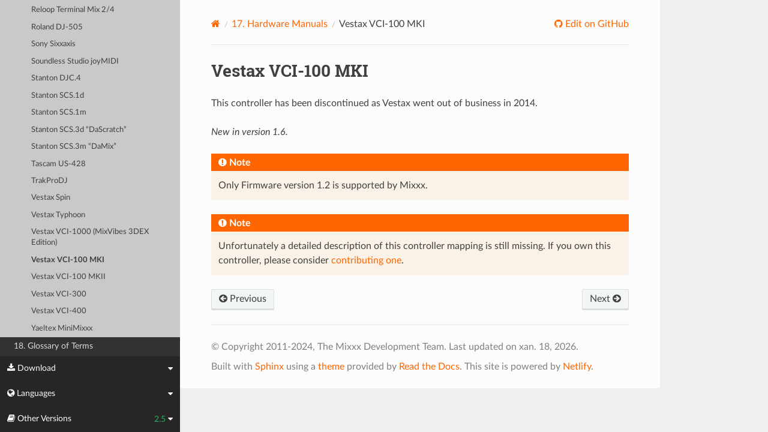

--- FILE ---
content_type: text/html; charset=UTF-8
request_url: https://manual.mixxx.org/2.5/gl/hardware/controllers/vestax_vci_100mki.html
body_size: 4540
content:


<!DOCTYPE html>
<html class="writer-html5" lang="en">
<head>
  <meta charset="utf-8" /><meta name="generator" content="Docutils 0.19: https://docutils.sourceforge.io/" />

  <meta name="viewport" content="width=device-width, initial-scale=1.0" />
  <title>Vestax VCI-100 MKI &mdash; Mixxx User Manual</title>
      <link rel="stylesheet" type="text/css" href="../../_static/pygments.css" />
      <link rel="stylesheet" type="text/css" href="../../_static/css/theme.css" />
      <link rel="stylesheet" type="text/css" href="../../_static/graphviz.css" />
      <link rel="stylesheet" type="text/css" href="../../_static/css/mixxx.css" />
      <link rel="stylesheet" type="text/css" href="../../_static/css/widget-sidebar.css" />

  
    <link rel="shortcut icon" href="../../_static/favicon.ico"/>
      <script src="../../_static/jquery.js"></script>
      <script src="../../_static/_sphinx_javascript_frameworks_compat.js"></script>
      <script data-url_root="../../" id="documentation_options" src="../../_static/documentation_options.js"></script>
      <script src="../../_static/doctools.js"></script>
      <script src="../../_static/sphinx_highlight.js"></script>
      <script src="../../_static/js/widget-sidebar.js"></script>
    <script src="../../_static/js/theme.js"></script>
    <link rel="index" title="Index" href="../../genindex.html" />
    <link rel="search" title="Search" href="../../search.html" />
    <link rel="next" title="Vestax VCI-100 MKII" href="vestax_vci_100mkii.html" />
    <link rel="prev" title="Vestax VCI-1000 (MixVibes 3DEX Edition)" href="vestax_vci_100_mixvibes_3dex_edition.html" /> 
</head>

<body class="wy-body-for-nav"> 
  <div class="wy-grid-for-nav">
    <nav data-toggle="wy-nav-shift" class="wy-nav-side">
      <div class="wy-side-scroll">
        <div class="wy-side-nav-search" >

          
          
          <a class='icon icon-home' href='/2.5/gl/'>
            Mixxx
              <img src="../../_static/mixxx-icon-logo-symbolic.svg" class="logo" alt="Logo"/>
          </a>
<div role="search">
  <form id="rtd-search-form" class="wy-form" action="../../search.html" method="get">
    <input type="text" name="q" placeholder="Search docs" aria-label="Search docs" />
    <input type="hidden" name="check_keywords" value="yes" />
    <input type="hidden" name="area" value="default" />
  </form>
</div>
        </div><div class="wy-menu wy-menu-vertical" data-spy="affix" role="navigation" aria-label="Navigation menu">
              <ul class="current">
<li class="toctree-l1"><a class='reference internal' href='/2.5/gl/chapters/introduction'>1. Introduction to Mixxx</a></li>
<li class="toctree-l1"><a class='reference internal' href='/2.5/gl/chapters/getting_started'>2. Getting Started</a></li>
<li class="toctree-l1"><a class='reference internal' href='/2.5/gl/chapters/user_interface'>3. The Mixxx User Interface</a></li>
<li class="toctree-l1"><a class='reference internal' href='/2.5/gl/chapters/library'>4. The Mixxx Library</a></li>
<li class="toctree-l1"><a class='reference internal' href='/2.5/gl/chapters/hardware'>5. DJ Hardware</a></li>
<li class="toctree-l1"><a class='reference internal' href='/2.5/gl/chapters/example_setups'>6. Example Setups</a></li>
<li class="toctree-l1"><a class='reference internal' href='/2.5/gl/chapters/controlling_mixxx'>7. Controlling Mixxx</a></li>
<li class="toctree-l1"><a class='reference internal' href='/2.5/gl/chapters/vinyl_control'>8. Vinyl Control / DVS</a></li>
<li class="toctree-l1"><a class='reference internal' href='/2.5/gl/chapters/microphones'>9. Using Microphones</a></li>
<li class="toctree-l1"><a class='reference internal' href='/2.5/gl/chapters/livebroadcasting'>10. Live Broadcasting - Start your own Internet radio</a></li>
<li class="toctree-l1"><a class='reference internal' href='/2.5/gl/chapters/effects'>11. Efectos</a></li>
<li class="toctree-l1"><a class='reference internal' href='/2.5/gl/chapters/djing_with_mixxx'>12. DJing With Mixxx</a></li>
<li class="toctree-l1"><a class='reference internal' href='/2.5/gl/chapters/preferences'>13. Preferencias</a></li>
<li class="toctree-l1"><a class='reference internal' href='/2.5/gl/chapters/advanced_topics'>14. Advanced Topics</a></li>
<li class="toctree-l1"><a class='reference internal' href='/2.5/gl/chapters/getting_involved'>15. Contributing to the Project</a></li>
<li class="toctree-l1"><a class='reference internal' href='/2.5/gl/chapters/appendix'>16. Appendix</a></li>
<li class="toctree-l1 current"><a class='reference internal' href='/2.5/gl/hardware/manuals'>17. Hardware Manuals</a><ul class="current">
<li class="toctree-l2 current"><a class='reference internal' href='/2.5/gl/hardware/manuals#controllers'>17.1. Controladores</a><ul class="current">
<li class="toctree-l3"><a class='reference internal' href='/2.5/gl/hardware/controllers/akai_lpd8'>Akai LPD8</a></li>
<li class="toctree-l3"><a class='reference internal' href='/2.5/gl/hardware/controllers/akai_mpd24'>Akai MPD24</a></li>
<li class="toctree-l3"><a class='reference internal' href='/2.5/gl/hardware/controllers/allen_heath_xone_k2_k1'>Allen &amp; Heath Xone:K2</a></li>
<li class="toctree-l3"><a class='reference internal' href='/2.5/gl/hardware/controllers/american_audio_radius_2000'>American Audio Radius 2000</a></li>
<li class="toctree-l3"><a class='reference internal' href='/2.5/gl/hardware/controllers/american_audio_vms2'>American Audio VMS2</a></li>
<li class="toctree-l3"><a class='reference internal' href='/2.5/gl/hardware/controllers/american_audio_vms4'>American Audio VMS4/4.1</a></li>
<li class="toctree-l3"><a class='reference internal' href='/2.5/gl/hardware/controllers/arturia_keylab_mk1'>Arturia KeyLab Mk 1</a></li>
<li class="toctree-l3"><a class='reference internal' href='/2.5/gl/hardware/controllers/behringer_bcd2000'>Behringer BCD2000</a></li>
<li class="toctree-l3"><a class='reference internal' href='/2.5/gl/hardware/controllers/behringer_bcd3000'>Behringer BCD3000</a></li>
<li class="toctree-l3"><a class='reference internal' href='/2.5/gl/hardware/controllers/behringer_bcr2000'>Behringer BCR2000</a></li>
<li class="toctree-l3"><a class='reference internal' href='/2.5/gl/hardware/controllers/behringer_cmd_micro'>Behringer CMD Micro</a></li>
<li class="toctree-l3"><a class='reference internal' href='/2.5/gl/hardware/controllers/behringer_cmd_mm_1'>Behringer CMD MM-1</a></li>
<li class="toctree-l3"><a class='reference internal' href='/2.5/gl/hardware/controllers/behringer_cmd_studio_4a'>Behringer CMD STUDIO 4a</a></li>
<li class="toctree-l3"><a class='reference internal' href='/2.5/gl/hardware/controllers/behringer_ddm4000'>Behringer DDM4000</a></li>
<li class="toctree-l3"><a class='reference internal' href='/2.5/gl/hardware/controllers/denon_dn_hs5500'>Denon DN-HS5500</a></li>
<li class="toctree-l3"><a class='reference internal' href='/2.5/gl/hardware/controllers/denon_dn_sc2000'>Denon DN-SC2000</a></li>
<li class="toctree-l3"><a class='reference internal' href='/2.5/gl/hardware/controllers/denon_mc3000'>Denon MC3000</a></li>
<li class="toctree-l3"><a class='reference internal' href='/2.5/gl/hardware/controllers/denon_mc4000'>Denon MC4000</a></li>
<li class="toctree-l3"><a class='reference internal' href='/2.5/gl/hardware/controllers/denon_mc6000mk2'>Denon MC6000MK2</a></li>
<li class="toctree-l3"><a class='reference internal' href='/2.5/gl/hardware/controllers/denon_mc7000'>Denon MC7000</a></li>
<li class="toctree-l3"><a class='reference internal' href='/2.5/gl/hardware/controllers/dj_tech_cdj_101'>DJ Tech CDJ 101</a></li>
<li class="toctree-l3"><a class='reference internal' href='/2.5/gl/hardware/controllers/dj_tech_djm_101'>DJ Tech DJM 101</a></li>
<li class="toctree-l3"><a class='reference internal' href='/2.5/gl/hardware/controllers/dj_tech_imix_reload'>DJ Tech iMix Reload</a></li>
<li class="toctree-l3"><a class='reference internal' href='/2.5/gl/hardware/controllers/dj_tech_kontrol_one'>DJ Tech Kontrol One</a></li>
<li class="toctree-l3"><a class='reference internal' href='/2.5/gl/hardware/controllers/dj_tech_mix_101'>DJ-Tech MIX-101</a></li>
<li class="toctree-l3"><a class='reference internal' href='/2.5/gl/hardware/controllers/dj_tech_mixer_one'>DJ Tech Mixer One</a></li>
<li class="toctree-l3"><a class='reference internal' href='/2.5/gl/hardware/controllers/dj_techtools_midi_figher_classic'>DJ TechTools MIDI Fighter Classic</a></li>
<li class="toctree-l3"><a class='reference internal' href='/2.5/gl/hardware/controllers/dj_techtools_midi_fighter_spectra'>DJ TechTools MIDI Fighter Spectra</a></li>
<li class="toctree-l3"><a class='reference internal' href='/2.5/gl/hardware/controllers/dj_techtools_midi_fighter_twister'>DJ TechTools MIDI Fighter Twister</a></li>
<li class="toctree-l3"><a class='reference internal' href='/2.5/gl/hardware/controllers/eks_otus'>EKS Otus</a></li>
<li class="toctree-l3"><a class='reference internal' href='/2.5/gl/hardware/controllers/electrix_tweaker'>Electrix Tweaker</a></li>
<li class="toctree-l3"><a class='reference internal' href='/2.5/gl/hardware/controllers/evolution_x_session'>Evolution X-Session</a></li>
<li class="toctree-l3"><a class='reference internal' href='/2.5/gl/hardware/controllers/faderfox_dj2'>FaderFox DJ2</a></li>
<li class="toctree-l3"><a class='reference internal' href='/2.5/gl/hardware/controllers/gemini_cdmp_7000'>Gemini CDMP-7000</a></li>
<li class="toctree-l3"><a class='reference internal' href='/2.5/gl/hardware/controllers/gemini_firstmix'>Gemini FirstMix</a></li>
<li class="toctree-l3"><a class='reference internal' href='/2.5/gl/hardware/controllers/hercules_dj_console_4_mx'>Hercules DJ Console 4-Mx</a></li>
<li class="toctree-l3"><a class='reference internal' href='/2.5/gl/hardware/controllers/hercules_dj_console_mac_edition'>Hercules DJ Console (Mac Edition)</a></li>
<li class="toctree-l3"><a class='reference internal' href='/2.5/gl/hardware/controllers/hercules_dj_console_mk1'>Hercules DJ Console MK1</a></li>
<li class="toctree-l3"><a class='reference internal' href='/2.5/gl/hardware/controllers/hercules_dj_console_mk2'>Hercules DJ Console MK2</a></li>
<li class="toctree-l3"><a class='reference internal' href='/2.5/gl/hardware/controllers/hercules_dj_console_mk4'>Hercules DJ Console MK4</a></li>
<li class="toctree-l3"><a class='reference internal' href='/2.5/gl/hardware/controllers/hercules_dj_console_rmx'>Hercules DJ Console RMX</a></li>
<li class="toctree-l3"><a class='reference internal' href='/2.5/gl/hardware/controllers/hercules_dj_console_rmx2'>Hercules DJ Console RMX2</a></li>
<li class="toctree-l3"><a class='reference internal' href='/2.5/gl/hardware/controllers/hercules_djcontrol_mix'>Hercules DJControl MIX</a></li>
<li class="toctree-l3"><a class='reference internal' href='/2.5/gl/hardware/controllers/hercules_djcontrol_air'>Hercules DJControl AIR</a></li>
<li class="toctree-l3"><a class='reference internal' href='/2.5/gl/hardware/controllers/hercules_djcontrol_compact'>Hercules DJControl Compact</a></li>
<li class="toctree-l3"><a class='reference internal' href='/2.5/gl/hardware/controllers/hercules_djcontrol_inpulse_200'>Hercules DJControl Inpulse 200</a></li>
<li class="toctree-l3"><a class='reference internal' href='/2.5/gl/hardware/controllers/hercules_djcontrol_inpulse_300'>Hercules DJControl Inpulse 300</a></li>
<li class="toctree-l3"><a class='reference internal' href='/2.5/gl/hardware/controllers/hercules_djcontrol_inpulse_500'>Hercules DJControl Inpulse 500</a></li>
<li class="toctree-l3"><a class='reference internal' href='/2.5/gl/hardware/controllers/hercules_djcontrol_instinct'>Hercules DJControl Instinct (S)</a></li>
<li class="toctree-l3"><a class='reference internal' href='/2.5/gl/hardware/controllers/hercules_djcontrol_jogvision'>Hercules DJControl Jogvision</a></li>
<li class="toctree-l3"><a class='reference internal' href='/2.5/gl/hardware/controllers/hercules_djcontrol_mp3'>Hercules DJControl MP3</a></li>
<li class="toctree-l3"><a class='reference internal' href='/2.5/gl/hardware/controllers/hercules_djcontrol_mp3_e2'>Hercules DJControl MP3 e2 / MP3 LE / Glow</a></li>
<li class="toctree-l3"><a class='reference internal' href='/2.5/gl/hardware/controllers/hercules_djcontrol_starlight'>Hercules DJControl Starlight</a></li>
<li class="toctree-l3"><a class='reference internal' href='/2.5/gl/hardware/controllers/hercules_p32_dj'>Hercules P32 DJ</a></li>
<li class="toctree-l3"><a class='reference internal' href='/2.5/gl/hardware/controllers/icon_icontrols'>Icon iControls</a></li>
<li class="toctree-l3"><a class='reference internal' href='/2.5/gl/hardware/controllers/icon_p1_nano'>Icon P1-Nano</a></li>
<li class="toctree-l3"><a class='reference internal' href='/2.5/gl/hardware/controllers/ion_discover_dj'>ION Discover DJ</a></li>
<li class="toctree-l3"><a class='reference internal' href='/2.5/gl/hardware/controllers/ion_discover_dj_pro'>ION Discover DJ Pro</a></li>
<li class="toctree-l3"><a class='reference internal' href='/2.5/gl/hardware/controllers/keith_mcmillen_quneo'>Keith McMillen QuNeo</a></li>
<li class="toctree-l3"><a class='reference internal' href='/2.5/gl/hardware/controllers/kontrol_dj_kdj500'>Kontrol DJ KDJ500</a></li>
<li class="toctree-l3"><a class='reference internal' href='/2.5/gl/hardware/controllers/korg_kaoss_dj'>Korg Kaoss DJ controller</a></li>
<li class="toctree-l3"><a class='reference internal' href='/2.5/gl/hardware/controllers/korg_nanokontrol'>Korg nanoKONTROL</a></li>
<li class="toctree-l3"><a class='reference internal' href='/2.5/gl/hardware/controllers/korg_nanokontrol2'>Korg nanoKONTROL2</a></li>
<li class="toctree-l3"><a class='reference internal' href='/2.5/gl/hardware/controllers/korg_nanopad2'>Korg nanoPAD2</a></li>
<li class="toctree-l3"><a class='reference internal' href='/2.5/gl/hardware/controllers/m_audio_x_session_pro'>M-Audio X-Session Pro</a></li>
<li class="toctree-l3"><a class='reference internal' href='/2.5/gl/hardware/controllers/m_audio_xponent'>M-Audio Torq Xponent</a></li>
<li class="toctree-l3"><a class='reference internal' href='/2.5/gl/hardware/controllers/miditech_midicontrol'>Miditech Midicontrol</a></li>
<li class="toctree-l3"><a class='reference internal' href='/2.5/gl/hardware/controllers/mixman_dm2'>Mixman DM2</a></li>
<li class="toctree-l3"><a class='reference internal' href='/2.5/gl/hardware/controllers/mixvibes_u_mix_control_2'>MixVibes U-Mix Control (Pro) 2</a></li>
<li class="toctree-l3"><a class='reference internal' href='/2.5/gl/hardware/controllers/mvave_smc_mixer'>M-Vave SMC-Mixer</a></li>
<li class="toctree-l3"><a class='reference internal' href='/2.5/gl/hardware/controllers/mvave_smk-25-ii'>M-Vave SMK-25 II</a></li>
<li class="toctree-l3"><a class='reference internal' href='/2.5/gl/hardware/controllers/native_instruments_traktor_kontrol_f1'>Native Instruments Traktor Kontrol F1</a></li>
<li class="toctree-l3"><a class='reference internal' href='/2.5/gl/hardware/controllers/native_instruments_traktor_kontrol_s2_mk1'>Native Instruments Traktor Kontrol S2 MK1</a></li>
<li class="toctree-l3"><a class='reference internal' href='/2.5/gl/hardware/controllers/native_instruments_traktor_kontrol_s2_mk2'>Native Instruments Traktor Kontrol S2 MK2</a></li>
<li class="toctree-l3"><a class='reference internal' href='/2.5/gl/hardware/controllers/native_instruments_traktor_kontrol_s2_mk3'>Native Instruments Traktor Kontrol S2 MK3</a></li>
<li class="toctree-l3"><a class='reference internal' href='/2.5/gl/hardware/controllers/native_instruments_traktor_kontrol_s3'>Native Instruments Traktor Kontrol S3</a></li>
<li class="toctree-l3"><a class='reference internal' href='/2.5/gl/hardware/controllers/native_instruments_traktor_kontrol_s4_mk2'>Native Instruments Traktor Kontrol S4 MK2</a></li>
<li class="toctree-l3"><a class='reference internal' href='/2.5/gl/hardware/controllers/native_instruments_traktor_kontrol_s4_mk3'>Native Instruments Traktor Kontrol S4 MK3</a></li>
<li class="toctree-l3"><a class='reference internal' href='/2.5/gl/hardware/controllers/native_instruments_traktor_kontrol_x1'>Native Instruments Traktor Kontrol X1</a></li>
<li class="toctree-l3"><a class='reference internal' href='/2.5/gl/hardware/controllers/native_instruments_traktor_kontrol_z1'>Native Instruments Traktor Kontrol Z1</a></li>
<li class="toctree-l3"><a class='reference internal' href='/2.5/gl/hardware/controllers/nintendo_wiimote'>Nintendo Wiimote</a></li>
<li class="toctree-l3"><a class='reference internal' href='/2.5/gl/hardware/controllers/novation_dicer'>Novation Dicer</a></li>
<li class="toctree-l3"><a class='reference internal' href='/2.5/gl/hardware/controllers/novation_launchpad_mini'>Novation Launchpad Mini</a></li>
<li class="toctree-l3"><a class='reference internal' href='/2.5/gl/hardware/controllers/novation_launchpad_mk1'>Novation Launchpad MK1</a></li>
<li class="toctree-l3"><a class='reference internal' href='/2.5/gl/hardware/controllers/novation_launchpad_mk2'>Novation Launchpad MK2</a></li>
<li class="toctree-l3"><a class='reference internal' href='/2.5/gl/hardware/controllers/novation_twitch'>Novation Twitch</a></li>
<li class="toctree-l3"><a class='reference internal' href='/2.5/gl/hardware/controllers/numark_dj2go'>Numark DJ2GO</a></li>
<li class="toctree-l3"><a class='reference internal' href='/2.5/gl/hardware/controllers/numark_dj2go2_touch'>Numark DJ2GO2 Touch</a></li>
<li class="toctree-l3"><a class='reference internal' href='/2.5/gl/hardware/controllers/numark_idj_live_ii'>Numark iDJ Live II</a></li>
<li class="toctree-l3"><a class='reference internal' href='/2.5/gl/hardware/controllers/numark_mixtrack'>Numark Mixtrack</a></li>
<li class="toctree-l3"><a class='reference internal' href='/2.5/gl/hardware/controllers/numark_mixtrack_platinum'>Numark Mixtrack Platinum</a></li>
<li class="toctree-l3"><a class='reference internal' href='/2.5/gl/hardware/controllers/numark_mixtrack_platinum_fx'>Numark Mixtrack Platinum FX</a></li>
<li class="toctree-l3"><a class='reference internal' href='/2.5/gl/hardware/controllers/numark_mixtrack_pro'>Numark Mixtrack Pro</a></li>
<li class="toctree-l3"><a class='reference internal' href='/2.5/gl/hardware/controllers/numark_mixtrack_pro_3'>Numark Mixtrack (Pro) 3</a></li>
<li class="toctree-l3"><a class='reference internal' href='/2.5/gl/hardware/controllers/numark_mixtrack_pro_fx'>Numark Mixtrack Pro FX</a></li>
<li class="toctree-l3"><a class='reference internal' href='/2.5/gl/hardware/controllers/numark_mixtrack_pro_ii'>Numark Mixtrack Pro II</a></li>
<li class="toctree-l3"><a class='reference internal' href='/2.5/gl/hardware/controllers/numark_n4'>Numark N4</a></li>
<li class="toctree-l3"><a class='reference internal' href='/2.5/gl/hardware/controllers/numark_ns6ii'>Numark NS6II</a></li>
<li class="toctree-l3"><a class='reference internal' href='/2.5/gl/hardware/controllers/numark_ns7'>Numark NS7</a></li>
<li class="toctree-l3"><a class='reference internal' href='/2.5/gl/hardware/controllers/numark_omni_control'>Numark Omni Control</a></li>
<li class="toctree-l3"><a class='reference internal' href='/2.5/gl/hardware/controllers/numark_party_mix'>Numark Party Mix</a></li>
<li class="toctree-l3"><a class='reference internal' href='/2.5/gl/hardware/controllers/numark_scratch'>Numark Scratch</a></li>
<li class="toctree-l3"><a class='reference internal' href='/2.5/gl/hardware/controllers/numark_total_control'>Numark Total Control</a></li>
<li class="toctree-l3"><a class='reference internal' href='/2.5/gl/hardware/controllers/numark_v7'>Numark V7</a></li>
<li class="toctree-l3"><a class='reference internal' href='/2.5/gl/hardware/controllers/pioneer_cdj_2000'>Pioneer CDJ-2000</a></li>
<li class="toctree-l3"><a class='reference internal' href='/2.5/gl/hardware/controllers/pioneer_cdj_350'>Pioneer CDJ-350</a></li>
<li class="toctree-l3"><a class='reference internal' href='/2.5/gl/hardware/controllers/pioneer_cdj_850'>Pioneer CDJ-850</a></li>
<li class="toctree-l3"><a class='reference internal' href='/2.5/gl/hardware/controllers/pioneer_ddj_200'>Pioneer DDJ-200</a></li>
<li class="toctree-l3"><a class='reference internal' href='/2.5/gl/hardware/controllers/pioneer_ddj_400'>Pioneer DDJ-400</a></li>
<li class="toctree-l3"><a class='reference internal' href='/2.5/gl/hardware/controllers/pioneer_ddj_flx4'>Pioneer DDJ-FLX4</a></li>
<li class="toctree-l3"><a class='reference internal' href='/2.5/gl/hardware/controllers/pioneer_ddj_sb'>Pioneer DDJ-SB</a></li>
<li class="toctree-l3"><a class='reference internal' href='/2.5/gl/hardware/controllers/pioneer_ddj_sb2'>Pioneer DDJ-SB2</a></li>
<li class="toctree-l3"><a class='reference internal' href='/2.5/gl/hardware/controllers/pioneer_ddj_sb3'>Pioneer DDJ-SB3</a></li>
<li class="toctree-l3"><a class='reference internal' href='/2.5/gl/hardware/controllers/pioneer_ddj_sx'>Pioneer DDJ-SX</a></li>
<li class="toctree-l3"><a class='reference internal' href='/2.5/gl/hardware/controllers/reloop_beatmix_2'>Reloop Beatmix 2</a></li>
<li class="toctree-l3"><a class='reference internal' href='/2.5/gl/hardware/controllers/reloop_beatmix_4'>Reloop Beatmix 4</a></li>
<li class="toctree-l3"><a class='reference internal' href='/2.5/gl/hardware/controllers/reloop_beatpad'>Reloop Beatpad</a></li>
<li class="toctree-l3"><a class='reference internal' href='/2.5/gl/hardware/controllers/reloop_digital_jockey_2_controller_edition'>Reloop Digital Jockey 2 Controller Edition</a></li>
<li class="toctree-l3"><a class='reference internal' href='/2.5/gl/hardware/controllers/reloop_digital_jockey_2_interface_edition'>Reloop Digital Jockey 2 Interface Edition</a></li>
<li class="toctree-l3"><a class='reference internal' href='/2.5/gl/hardware/controllers/reloop_digital_jockey_2_master_edition'>Reloop Digital Jockey 2 Master Edition</a></li>
<li class="toctree-l3"><a class='reference internal' href='/2.5/gl/hardware/controllers/reloop_jockey_3_master_edition'>Reloop Jockey 3 Master Edition</a></li>
<li class="toctree-l3"><a class='reference internal' href='/2.5/gl/hardware/controllers/reloop_mixage'>Reloop Mixage</a></li>
<li class="toctree-l3"><a class='reference internal' href='/2.5/gl/hardware/controllers/reloop_terminal_mix_series'>Reloop Terminal Mix 2/4</a></li>
<li class="toctree-l3"><a class='reference internal' href='/2.5/gl/hardware/controllers/roland_dj_505'>Roland DJ-505</a></li>
<li class="toctree-l3"><a class='reference internal' href='/2.5/gl/hardware/controllers/sony_sixxaxis'>Sony Sixxaxis</a></li>
<li class="toctree-l3"><a class='reference internal' href='/2.5/gl/hardware/controllers/soundless_studio_joymidi'>Soundless Studio joyMIDI</a></li>
<li class="toctree-l3"><a class='reference internal' href='/2.5/gl/hardware/controllers/stanton_djc_4'>Stanton DJC.4</a></li>
<li class="toctree-l3"><a class='reference internal' href='/2.5/gl/hardware/controllers/stanton_scs1d'>Stanton SCS.1d</a></li>
<li class="toctree-l3"><a class='reference internal' href='/2.5/gl/hardware/controllers/stanton_scs1m'>Stanton SCS.1m</a></li>
<li class="toctree-l3"><a class='reference internal' href='/2.5/gl/hardware/controllers/stanton_scs3d'>Stanton SCS.3d “DaScratch”</a></li>
<li class="toctree-l3"><a class='reference internal' href='/2.5/gl/hardware/controllers/stanton_scs3m'>Stanton SCS.3m “DaMix”</a></li>
<li class="toctree-l3"><a class='reference internal' href='/2.5/gl/hardware/controllers/tascam_us_428'>Tascam US-428</a></li>
<li class="toctree-l3"><a class='reference internal' href='/2.5/gl/hardware/controllers/trakprodj'>TrakProDJ</a></li>
<li class="toctree-l3"><a class='reference internal' href='/2.5/gl/hardware/controllers/vestax_sphin'>Vestax Spin</a></li>
<li class="toctree-l3"><a class='reference internal' href='/2.5/gl/hardware/controllers/vestax_typhoon'>Vestax Typhoon</a></li>
<li class="toctree-l3"><a class='reference internal' href='/2.5/gl/hardware/controllers/vestax_vci_100_mixvibes_3dex_edition'>Vestax VCI-1000 (MixVibes 3DEX Edition)</a></li>
<li class="toctree-l3 current"><a class="current reference internal" href="#">Vestax VCI-100 MKI</a></li>
<li class="toctree-l3"><a class='reference internal' href='/2.5/gl/hardware/controllers/vestax_vci_100mkii'>Vestax VCI-100 MKII</a></li>
<li class="toctree-l3"><a class='reference internal' href='/2.5/gl/hardware/controllers/vestax_vci_300'>Vestax VCI-300</a></li>
<li class="toctree-l3"><a class='reference internal' href='/2.5/gl/hardware/controllers/vestax_vci_400'>Vestax VCI-400</a></li>
<li class="toctree-l3"><a class='reference internal' href='/2.5/gl/hardware/controllers/yaeltex_minimixxx'>Yaeltex MiniMixxx</a></li>
</ul>
</li>
</ul>
</li>
<li class="toctree-l1"><a class='reference internal' href='/2.5/gl/glossary'>18. Glossary of Terms</a></li>
</ul>

        </div>
      </div>
    </nav>

    <section data-toggle="wy-nav-shift" class="wy-nav-content-wrap"><nav class="wy-nav-top" aria-label="Mobile navigation menu" >
          <i data-toggle="wy-nav-top" class="fa fa-bars"></i>
          <a href='/2.5/gl/'>Mixxx</a>
      </nav>

      <div class="wy-nav-content">


        <div class="rst-content">
          <div role="navigation" aria-label="Page navigation">
  <ul class="wy-breadcrumbs">
      <li><a aria-label='Home' class='icon icon-home' href='/2.5/gl/'></a></li>
          <li class="breadcrumb-item"><a href='/2.5/gl/hardware/manuals'><span class="section-number">17. </span>Hardware Manuals</a></li>
      <li class="breadcrumb-item active">Vestax VCI-100 MKI</li>
      <li class="wy-breadcrumbs-aside">
              <a href="https://github.com/mixxxdj/manual/blob/main/source/hardware/controllers/vestax_vci_100mki.rst" class="fa fa-github"> Edit on GitHub</a>
      </li>
  </ul>
  <hr/>
</div>
          <div role="main" class="document" itemscope="itemscope" itemtype="http://schema.org/Article">
           <div itemprop="articleBody">
             
  <section id="vestax-vci-100-mki">
<h1>Vestax VCI-100 MKI<a class="headerlink" href="#vestax-vci-100-mki" title="Permalink to this heading"></a></h1>
<p>This controller has been discontinued as Vestax went out of business in 2014.</p>
<div class="versionadded">
<p><span class="versionmodified added">New in version 1.6.</span></p>
</div>
<div class="admonition note">
<p class="admonition-title">Note</p>
<p>Only Firmware version 1.2 is supported by Mixxx.</p>
</div>
<div class="admonition note">
<p class="admonition-title">Note</p>
<p>Unfortunately a detailed description of this controller mapping is still missing.
If you own this controller, please consider
<a class="reference external" href="https://github.com/mixxxdj/mixxx/wiki/Contributing-Mappings#user-content-documenting-the-mapping">contributing one</a>.</p>
</div>
</section>


           </div>
          </div>
          <footer><div class="rst-footer-buttons" role="navigation" aria-label="Footer">
        <a accesskey='p' class='btn btn-neutral float-left' href='/2.5/gl/hardware/controllers/vestax_vci_100_mixvibes_3dex_edition' rel='prev' title='Vestax VCI-1000 (MixVibes 3DEX Edition)'><span class="fa fa-arrow-circle-left" aria-hidden="true"></span> Previous</a>
        <a accesskey='n' class='btn btn-neutral float-right' href='/2.5/gl/hardware/controllers/vestax_vci_100mkii' rel='next' title='Vestax VCI-100 MKII'>Next <span class="fa fa-arrow-circle-right" aria-hidden="true"></span></a>
    </div>

  <hr/>

  <div role="contentinfo">
    <p>&#169; Copyright 2011-2024, The Mixxx Development Team.
      <span class="lastupdated">Last updated on xan. 18, 2026.
      </span></p>
  </div>

  Built with <a href="https://www.sphinx-doc.org/">Sphinx</a> using a
    <a href="https://github.com/readthedocs/sphinx_rtd_theme">theme</a>
    provided by <a href="https://readthedocs.org">Read the Docs</a>.
  
This site is powered by <a href="https://www.netlify.com/">Netlify</a>.


</footer>
        </div>

      </div>
    </section>
  </div>
  
<div class="rst-widget-sidebar shift-up" aria-label="sidebar">
<span class="rst-widget-header">
  <span class="fa fa-download rst-widget-header-left"> Download</span>
  <span class="fa fa-caret-down"></span>
</span>
<div class="rst-widget-body">
  <dl>
    <dt>Offline versions of this manual</dt>
    <dd>
      <a href="https://downloads.mixxx.org/manual/2.5/mixxx-manual-2.5-en.pdf">
        <span class="fa fa-file-pdf-o"></span> PDF
      </a>
    </dd>
  </dl>
</div><span class="rst-widget-header">
  <span class="fa fa-globe rst-widget-header-left"> Languages</span>
  
  <span class="fa fa-caret-down"></span>
</span>
<div class="rst-widget-body">
  <dl>
    <dt>Read this page in another language</dt>
      <dd>
        <a href='/2.5/id/hardware/controllers/vestax_vci_100mki'>
         Bahasa Indonesia
        </a>
      </dd>
      <dd>
        <a href='/2.5/ca/hardware/controllers/vestax_vci_100mki'>
         Català
        </a>
      </dd>
      <dd>
        <a href='/2.5/de/hardware/controllers/vestax_vci_100mki'>
         Deutsch
        </a>
      </dd>
      <dd>
        <a href='/2.5/en/hardware/controllers/vestax_vci_100mki'>
         English
        </a>
      </dd>
      <dd>
        <a href='/2.5/en_gb/hardware/controllers/vestax_vci_100mki'>
         English (UK)
        </a>
      </dd>
      <dd>
        <a href='/2.5/es/hardware/controllers/vestax_vci_100mki'>
         Español
        </a>
      </dd>
      <dd>
        <a href='/2.5/fr/hardware/controllers/vestax_vci_100mki'>
         Français
        </a>
      </dd>
      <dd>
        <a href='/2.5/gl/hardware/controllers/vestax_vci_100mki'>
         Galego
        </a>
      </dd>
      <dd>
        <a href='/2.5/it/hardware/controllers/vestax_vci_100mki'>
         Italiano
        </a>
      </dd>
      <dd>
        <a href='/2.5/nl/hardware/controllers/vestax_vci_100mki'>
         Nederlands
        </a>
      </dd>
      <dd>
        <a href='/2.5/pl/hardware/controllers/vestax_vci_100mki'>
         Polszczyzna
        </a>
      </dd>
      <dd>
        <a href='/2.5/pt/hardware/controllers/vestax_vci_100mki'>
         Português
        </a>
      </dd>
      <dd>
        <a href='/2.5/pt_br/hardware/controllers/vestax_vci_100mki'>
         Português (Brasil)
        </a>
      </dd>
      <dd>
        <a href='/2.5/ro/hardware/controllers/vestax_vci_100mki'>
         Română
        </a>
      </dd>
      <dd>
        <a href='/2.5/sq/hardware/controllers/vestax_vci_100mki'>
         Shqip
        </a>
      </dd>
      <dd>
        <a href='/2.5/sl/hardware/controllers/vestax_vci_100mki'>
         Slovenščina
        </a>
      </dd>
      <dd>
        <a href='/2.5/fi/hardware/controllers/vestax_vci_100mki'>
         Suomi
        </a>
      </dd>
      <dd>
        <a href='/2.5/tr/hardware/controllers/vestax_vci_100mki'>
         Türkçe
        </a>
      </dd>
      <dd>
        <a href='/2.5/cs/hardware/controllers/vestax_vci_100mki'>
         Čeština
        </a>
      </dd>
      <dd>
        <a href='/2.5/ru/hardware/controllers/vestax_vci_100mki'>
         Русский
        </a>
      </dd>
      <dd>
        <a href='/2.5/sr/hardware/controllers/vestax_vci_100mki'>
         Српски Језик
        </a>
      </dd>
      <dd>
        <a href='/2.5/zh_cn/hardware/controllers/vestax_vci_100mki'>
         中文 (中国)
        </a>
      </dd>
      <dd>
        <a href='/2.5/zh_tw/hardware/controllers/vestax_vci_100mki'>
         中文 (臺灣)
        </a>
      </dd>
      <dd>
        <a href='/2.5/ja/hardware/controllers/vestax_vci_100mki'>
         日本語
        </a>
      </dd>
  </dl>
</div>

<span class="rst-widget-header">
    <span class="fa fa-book rst-widget-header-left"> Other Versions</span>
    2.5
    <span class="fa fa-caret-down"></span>
</span>
<div class="rst-widget-body">
    <dl>
        <dt>Development Versions</dt>
        <dd>
          <a href='/2.7/gl/hardware/controllers/vestax_vci_100mki'>2.7</a>
        </dd>
        <dd>
          <a href='/2.6/gl/hardware/controllers/vestax_vci_100mki'>2.6</a>
        </dd>
    </dl>
    <dl>
        <dt>Releases</dt>
        <dd>
          <strong>2.5</strong>
        </dd>
        <dd>
          <a href='/2.4/gl/hardware/controllers/vestax_vci_100mki'>2.4</a>
        </dd>
        <dd>
          <a href='/2.3/gl/hardware/controllers/vestax_vci_100mki'>2.3</a>
        </dd>
        <dd>
          <a href='/2.2/gl/'>2.2</a>
        </dd>
        <dd>
          <a href='/2.1/gl/'>2.1</a>
        </dd>
        <dd>
          <a href='/2.0/gl/'>2.0</a>
        </dd>
        <dd>
          <a href='/1.11/gl/'>1.11</a>
        </dd>
    </dl>
</div>

</div><script>
      jQuery(function () {
          SphinxRtdTheme.Navigation.enable(true);
      });
  </script> 

</body>
</html>